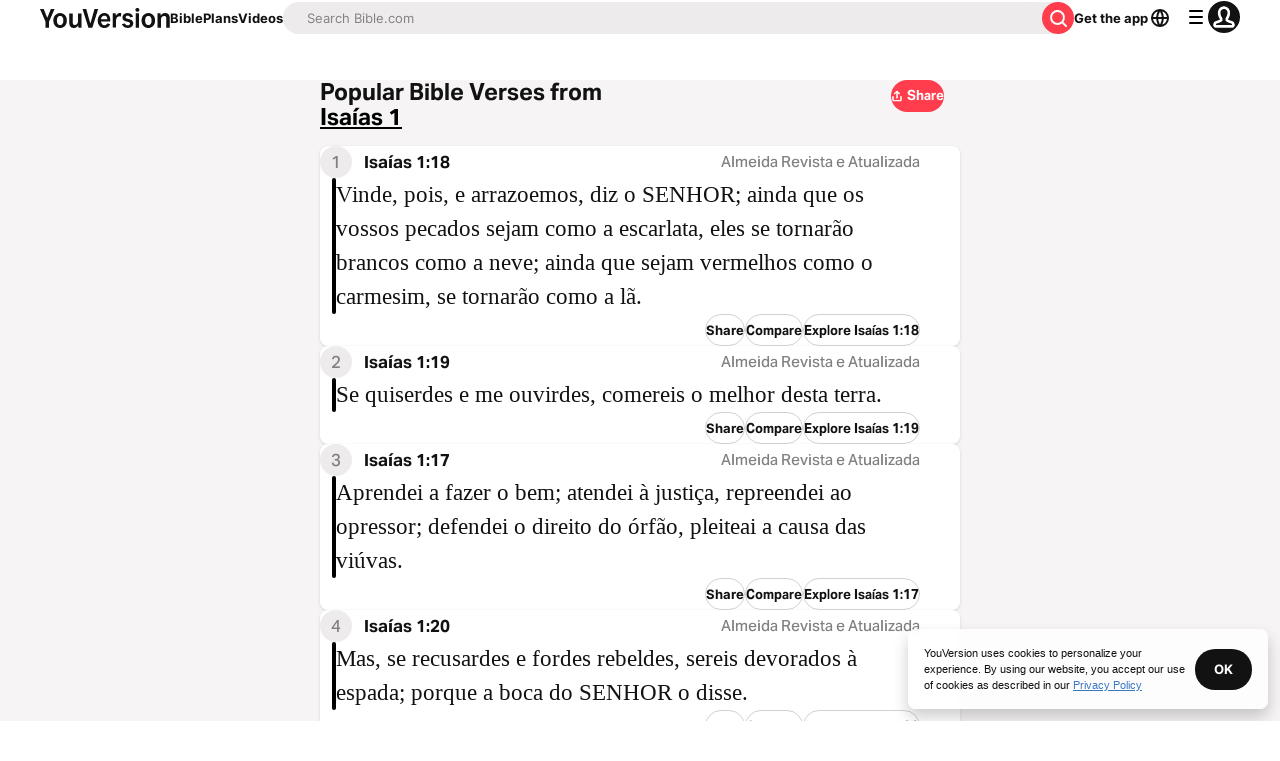

--- FILE ---
content_type: text/javascript; charset=utf-8
request_url: https://app.link/_r?sdk=web2.86.5&branch_key=key_live_jpmoQCKshT4dmEI1OZyuGmlmjffQNTlA&callback=branch_callback__0
body_size: 72
content:
/**/ typeof branch_callback__0 === 'function' && branch_callback__0("1540219434662647451");

--- FILE ---
content_type: application/javascript; charset=UTF-8
request_url: https://www.bible.com/_next/static/chunks/pages/bible-verses/%5BversionId%5D/%5Busfm%5D-28dd4f71086aecf9.js
body_size: 4656
content:
try{!function(){var e="undefined"!=typeof window?window:"undefined"!=typeof global?global:"undefined"!=typeof globalThis?globalThis:"undefined"!=typeof self?self:{},t=(new e.Error).stack;t&&(e._sentryDebugIds=e._sentryDebugIds||{},e._sentryDebugIds[t]="e6d9fe96-2d6a-42ed-8c9c-04211a96f732",e._sentryDebugIdIdentifier="sentry-dbid-e6d9fe96-2d6a-42ed-8c9c-04211a96f732")}()}catch(e){}(self.webpackChunk_N_E=self.webpackChunk_N_E||[]).push([[7751],{88047:function(e,t,n){"use strict";var a=n(67294),i=n(85893),r=Object.defineProperty,s=Object.defineProperties,l=Object.getOwnPropertyDescriptors,c=Object.getOwnPropertySymbols,o=Object.prototype.hasOwnProperty,m=Object.prototype.propertyIsEnumerable,d=(e,t,n)=>t in e?r(e,t,{enumerable:!0,configurable:!0,writable:!0,value:n}):e[t]=n,p=(e,t)=>{for(var n in t||(t={}))o.call(t,n)&&d(e,n,t[n]);if(c)for(var n of c(t))m.call(t,n)&&d(e,n,t[n]);return e},u=(e,t)=>s(e,l(t)),x=(e,t)=>{var n={};for(var a in e)o.call(e,a)&&0>t.indexOf(a)&&(n[a]=e[a]);if(null!=e&&c)for(var a of c(e))0>t.indexOf(a)&&m.call(e,a)&&(n[a]=e[a]);return n},h=a.forwardRef((e,t)=>{var{title:n,titleId:a}=e,r=x(e,["title","titleId"]);return i.jsxs("svg",u(p({width:r.size||"24",height:r.size||"24",viewBox:"0 0 24 24",fill:"none",xmlns:"http://www.w3.org/2000/svg",ref:t,"aria-labelledby":a},r),{children:[n?i.jsx("title",{id:a,children:n}):null,i.jsx("path",{fillRule:"evenodd",clipRule:"evenodd",d:"M14.707 9.187a1 1 0 0 0 1.414-1.414l-3.48-3.48a1 1 0 0 0-1.414 0l-3.52 3.52a1 1 0 1 0 1.414 1.414L11 7.348V15a1 1 0 1 0 2 0V7.48l1.707 1.707ZM5 13a1 1 0 0 1 2 0v4.5a.5.5 0 0 0 .5.5h9a.5.5 0 0 0 .5-.5V13a1 1 0 0 1 2 0v5a2 2 0 0 1-2 2H7a2 2 0 0 1-2-2v-5Z",fill:"currentColor"})]}))});e.exports=h},32423:function(e,t,n){(window.__NEXT_P=window.__NEXT_P||[]).push(["/bible-verses/[versionId]/[usfm]",function(){return n(11459)}])},58011:function(e,t,n){"use strict";n.d(t,{f:function(){return r}});var a=n(85893),i=n(33303);function r(e){let{children:t}=e;return(0,a.jsx)(i.xu,{className:"bg-canvas-light rounded-1 m-3 shadow-light-1 p-3",children:t})}},51467:function(e,t,n){"use strict";n.d(t,{U:function(){return c}});var a=n(85893),i=n(9008),r=n.n(i),s=n(92761),l=n(86344);let c=e=>{let{appId:t="282935706",canonicalUrl:n,children:i,contentLanguage:c="en",deepLinkObject:o,deepLinkPath:m,description:d,openGraphDescription:p,openGraphImage:u,noIndex:x,openGraphImageHeight:h,openGraphImageWidth:b,title:f="YouVersion | The Bible App | Bible.com",openGraphTitle:g=f,readingPlanPage:v,readingPlanDay:j,openGraphType:w="website",twitterAppId:y="com.sirma.mobile.bible.android",twitterAppName:_="Bible",twitterCard:N="summary",twitterSite:k="@YouVersion",relativeUrl:I,openGraphUrl:O,twitterUrl:z,versionId:$,readingPlanId:T,readingPlansId:B,fragment:P,jsonLd:S,readingPlanParams:C="",suppressBranchMeta:E=!1}=e,{t:L,i18n:U}=(0,s.$G)(["common"]),V="".concat("https://www.bible.com").concat(I),F=I.includes("/search/");return(0,a.jsxs)(r(),{children:[(0,a.jsx)("link",{href:n||("en"===c.toLowerCase()?V:"".concat("https://www.bible.com","/").concat(c.toLowerCase()).concat(I)),rel:"canonical"}),P?(0,a.jsx)("meta",{name:"fragment",content:P}):null,F?(0,a.jsx)("meta",{name:"google",content:"nositelinkssearchbox"}):null,F?(0,a.jsx)("meta",{name:"robots",content:"noindex,nofollow"}):null,x?(0,a.jsx)("meta",{name:"robots",content:"noindex"}):null,(0,a.jsx)("meta",{name:"google-signin-client_id",content:"201895780642-g4oj7hm4p3h81eg7b1di2l2l93k5gcm3.apps.googleusercontent.com"}),(0,a.jsx)("meta",{name:"google-signin-scope",content:"profile email"}),(0,a.jsx)("meta",{name:"yandex-verification",content:"5a5e821bd8df3c93"}),(0,a.jsx)("meta",{name:"url",content:V}),E?null:(0,a.jsxs)(a.Fragment,{children:[(0,a.jsx)("meta",{property:"og:site_name",content:"YouVersion | ".concat(L("common:bible_app")," | Bible.com")}),(0,a.jsx)("meta",{property:"og:type",content:w}),(0,a.jsx)("meta",{property:"og:url",content:O||V}),(0,a.jsx)("meta",{property:"og:title",content:g}),(0,a.jsx)("meta",{name:"description",content:d}),(0,a.jsx)("meta",{property:"og:description",content:p||d}),u?(0,a.jsx)("meta",{property:"og:image",content:u}):null,h?(0,a.jsx)("meta",{property:"og:image:height",content:h}):null,b?(0,a.jsx)("meta",{property:"og:image:width",content:b}):null,(0,a.jsx)("meta",{name:"twitter:site",content:k}),(0,a.jsx)("meta",{name:"twitter:card",content:N}),(0,a.jsx)("meta",{name:"twitter:creator",content:"@YouVersion"}),(0,a.jsx)("meta",{name:"twitter:title",content:g||f}),(0,a.jsx)("meta",{name:"twitter:image",content:u}),(0,a.jsx)("meta",{name:"twitter:url",content:z||V}),(0,a.jsx)("meta",{name:"twitter:description",content:p||d}),(0,a.jsx)("meta",{name:"twitter:app:name:iphone",content:_}),(0,a.jsx)("meta",{name:"twitter:app:id:iphone",content:t}),(0,a.jsx)("meta",{name:"twitter:app:name:ipad",content:_}),(0,a.jsx)("meta",{name:"twitter:app:id:ipad",content:t}),(0,a.jsx)("meta",{name:"twitter:app:name:googleplay",content:_}),(0,a.jsx)("meta",{name:"twitter:app:id:googleplay",content:y}),(0,a.jsx)("meta",{name:"fb:app_id",content:"117344358296665"}),o?(0,a.jsxs)(a.Fragment,{children:[(0,a.jsx)("meta",{name:"twitter:app:url:iphone",content:"youversion://".concat(o.ios)}),(0,a.jsx)("meta",{name:"twitter:app:url:ipad",content:"youversion://".concat(o.ios)}),(0,a.jsx)("meta",{name:"twitter:app:url:googleplay",content:"youversion://".concat(o.android)}),(0,a.jsx)("meta",{name:"apple-itunes-app",content:"app-id=282935706, app-argument=youversion://".concat(o.ios)})]}):null]}),(0,a.jsx)("meta",{name:"branch:deeplink:$journeys_title",content:L("common:bible_app")}),(0,a.jsx)("meta",{name:"branch:deeplink:$journeys_button_get_has_app",content:L("common:open")}),(0,a.jsx)("meta",{name:"branch:deeplink:$journeys_button_get_no_app",content:L("common:download")}),(0,a.jsx)("meta",{name:"branch:deeplink:$journeys_icon_image_url",content:(0,l.Qc)(U.language)}),$?(0,a.jsx)("meta",{name:"branch:deeplink:$deeplink_path",content:"versions?version_id=".concat($)}):null,B?(0,a.jsx)("meta",{name:"branch:deeplink:$deeplink_path",content:"reading-plans/".concat(B).concat(C)}):null,T?(0,a.jsx)("meta",{name:"branch:deeplink:$deeplink_path",content:"reading-plans/".concat(T,"/day/").concat(j)}):null,m?(0,a.jsx)("meta",{name:"branch:deeplink:$deeplink_path",content:m}):null,v?(0,a.jsx)("meta",{name:"branch:deeplink:$deeplink_path",content:"reading_plans"}):null,c?(0,a.jsx)("meta",{httpEquiv:"content-language",content:c}):null,(0,a.jsx)("meta",{name:"msApplication-ID",content:"af5f6405-7860-49a9-a6b4-a47381974e1d"}),(0,a.jsx)("meta",{name:"msApplication-PackageFamilyName",content:"LifeChurch.tv.Bible_d1phjsdba8cbj"}),i,(0,a.jsx)("title",{children:"".concat(f)}),(0,a.jsx)("script",{dangerouslySetInnerHTML:{__html:JSON.stringify(S)},type:"application/ld+json"})]})}},27563:function(e,t,n){"use strict";n.d(t,{Q:function(){return o}});var a=n(85893),i=n(33303),r=n(88047),s=n.n(r),l=n(92761),c=n(90802);function o(e){let{description:t,metaImage:n,pageTitle:r,shareUrl:o,size:m,title:d,variant:p}=e,{t:u}=(0,l.$G)("common"),{open:x}=(0,c.v)();return(0,a.jsx)(i.zx,{className:"w-fit hover:shadow-none overflow-visible",onClick:()=>x({description:t,metaImage:n,pageTitle:r,shareText:u("share"),shareUrl:o,title:d}),size:null!=m?m:"sm",variant:null!=p?p:"filled:brand",children:(0,a.jsxs)("div",{className:"flex justify-center align-center items-center gap-0.5",children:[(0,a.jsx)(s(),{className:"relative -left-[2px]",width:16}),u("share")]})})}},11459:function(e,t,n){"use strict";n.r(t),n.d(t,{TopBibleVersesFromChapter:function(){return y},__N_SSP:function(){return w}});var a=n(85893),i=n(33303),r=n(62825),s=n.n(r),l=n(41664),c=n.n(l),o=n(92761),m=n(67294),d=n(90802),p=n(58011),u=n(15329),x=n(25025),h=n(51467),b=n(27563),f=n(86344),g=n(51634),v=n(78745),j=n(91649),w=!0;function y(e){var t,n,r,l,w;let{chapterInfo:y,metaImage:_,relatedPlans:N,topVersesUsfms:k,versionData:I,verses:O}=e,{i18n:z,t:$}=(0,o.$G)(["bible-chapter","bible-compare","bible-verse","top-verses"]),[T,B]=(0,m.useState)([]),P=(0,j.I)({language_tag:I.language.language_tag}),S=(0,f.$B)(I.id,I.local_abbreviation,y.reference.usfm[0]),C=(0,f.sq)(S,P),E="".concat("https://www.bible.com").concat(C),L=(0,v.v)(y.reference.human,I.language.text_direction),U=(0,f.X)(I.id,I.local_abbreviation,y.reference.usfm[0]),V=I.local_title,F=I.local_abbreviation,G=(null===(t=y.next)||void 0===t?void 0:t.usfm[0])?(0,f.$B)(I.id,I.local_abbreviation,y.next.usfm[0]):void 0,X=(null===(n=y.previous)||void 0===n?void 0:n.usfm[0])?(0,f.$B)(I.id,I.local_abbreviation,y.previous.usfm[0]):void 0,D=(0,g.o)(y.reference.usfm[0],I.id,I.local_abbreviation),Y="".concat("https://web-assets.youversion.com/app-icons","/").concat(z.language,".png"),A=(null==O?void 0:O.length)>0?"".concat(O[0].reference.human," - ").concat(O[0].content):L,Q={"@context":"http://schema.org","@type":"Article",articleSection:$("top-verses:metadata.article_section"),author:{"@type":"Person",name:"YouVersion Staff"},description:$("top-verses:metadata.description",{chapter:L}),headline:$("top-verses:metadata.headline",{chapter:L}),image:{"@type":"ImageObject",height:"120",url:Y,width:"120"},logo:{"@type":"ImageObject",height:"144",url:f.y,width:"935"},mainEntityOfPage:{"@id":(0,f.$B)(I.id,I.local_abbreviation,y.reference.usfm[0]),"@type":"WebPage"},publisher:{"@type":"Organization",name:"YouVersion",sameAs:[f.qv,f.ZB],url:f.wb}};(0,m.useEffect)(()=>{let e=[...N];N.length>4&&(e=N.sort(()=>.5-Math.random()).slice(0,4)),B(e)},[N]);let{open:M}=(0,d.v)();return(0,a.jsxs)(a.Fragment,{children:[(0,a.jsx)(h.U,{canonicalUrl:E,contentLanguage:P,deepLinkObject:D,description:A,jsonLd:Q,openGraphImage:_,openGraphUrl:E,relativeUrl:S,title:$("top-verses:metadata.page_title",{chapter:L}),twitterUrl:E}),(0,a.jsxs)(i.xu,{className:"mbe-8 md:mbe-16 mis-auto mie-auto max-w-full md:max-w-container-sm",children:[(0,a.jsxs)(i.X6,{className:"flex justify-between text-center plb-6 pli-3 pb-2 pie-2",level:1,size:"md",variant:"headline",children:[(0,a.jsx)("div",{className:"flex flex-col text-left",children:(0,a.jsx)(o.cC,{components:{chapter_link:(0,a.jsx)(c(),{className:"text-black",href:U})},i18nKey:"popular_verses_from",ns:"top-verses",values:{chapter:L}})}),(0,a.jsx)(b.Q,{description:null===(r=O[0])||void 0===r?void 0:r.content,metaImage:_,pageTitle:$("top-verses:metadata.page_title",{chapter:L}),shareUrl:E,title:$("top-verses:metadata.page_title",{chapter:L})})]}),(null==O?void 0:O.length)>0?O.map((e,t)=>(0,a.jsx)(p.f,{children:(0,a.jsxs)(i.xu,{className:"max-w-[600px]",children:[(0,a.jsxs)(i.xu,{className:"flex items-center w-full",children:[(0,a.jsx)(i.xu,{className:"rounded-8 bg-gray-10 h-4 w-4 min-w-4 min-h-4 flex justify-center items-center",children:(0,a.jsx)(i.xv,{className:"text-gray-25 leading-tight",size:"lg",variant:"label",children:t+1})}),(0,a.jsxs)(i.xu,{className:"flex w-full justify-between items-center",children:[(0,a.jsx)(c(),{className:"no-underline text-gray-50",href:(0,f.b9)(I.id,k[t]),children:(0,a.jsx)(i.xv,{className:"font-bold pis-1.5 whitespace-nowrap",size:"lg",variant:"label",children:(0,v.v)(e.reference.human,I.language.text_direction)})}),(0,a.jsxs)(c(),{className:"no-underline",href:"/versions/".concat(I.id),children:[(0,a.jsx)(i.xv,{className:"text-gray-25 pis-1.5 text-end hidden md:block",size:"md",variant:"label",children:V}),(0,a.jsx)(i.xv,{className:"text-gray-25 pis-1.5 text-end block md:hidden",size:"md",variant:"label",children:F})]})]})]}),(0,a.jsxs)("div",{className:"flex gap-2 pis-1.5 plb-2",children:[(0,a.jsx)("div",{className:"min-w-0.5 self-stretch rounded-8 bg-black"}),(0,a.jsx)("div",{className:"flex-grow",children:(0,a.jsx)(c(),{className:"no-underline text-gray-50",href:(0,f.GT)(k[t]),children:(0,a.jsx)(i.xv,{className:"text-23 font-secondary",children:e.content})})})]}),(0,a.jsxs)("div",{className:"flex flex-wrap items-center justify-center md:flex-row md:justify-end gap-2",children:[(0,a.jsx)(i.zx,{className:"w-min active:bg-white",onClick:()=>(function(e,t,n){let a="".concat("https://www.bible.com").concat((0,f.b9)(e,t));M({description:n.content,metaImage:_,pageTitle:"".concat(n.reference.human," ").concat(F),shareText:$("bible-compare:share"),shareUrl:a,title:"".concat(n.reference.human," ").concat(F)})})(I.id,k[t],e),size:"sm",variant:"strokedSecondary",children:$("bible-compare:share")}),(0,a.jsx)(i.Qj,{className:"w-min active:bg-white",component:c(),href:(0,f.GT)(k[t]),size:"sm",variant:"strokedSecondary",children:(0,a.jsx)(i.xv,{children:$("top-verses:compare")})}),(0,a.jsx)(i.Qj,{className:"w-auto whitespace-nowrap active:bg-white",component:c(),href:(0,f.b9)(I.id,k[t]),size:"sm",variant:"strokedSecondary",children:(0,a.jsx)(i.xv,{children:$("top-verses:explore_verse",{verse:e.reference.human})})})]})]})},t)):(0,a.jsxs)(i.xu,{className:"flex flex-col items-center gap-2 bg-gray-10 rounded-2 p-3 m-3",children:[(0,a.jsx)(s(),{className:"w-6 h-6 text-gray-25"}),(0,a.jsx)(i.xv,{className:"text-center",size:"md",variant:"paragraph",children:$("top-verses:popular_verses_not_available")})]}),N.length>0?(0,a.jsx)(i.xu,{className:"pbs-2",children:(0,a.jsxs)(p.f,{children:[(0,a.jsx)(i.X6,{className:"font-bold mbe-2",level:2,size:"md",variant:"paragraph",children:$("bible-verse:related_devotionals",{reference:L})}),(0,a.jsx)(i.xu,{className:"grid gap-2 grid-cols-2",children:T.map(e=>(0,a.jsx)(i.xu,{className:"min-w-0",children:(0,a.jsxs)(c(),{className:"no-underline",href:(0,f.BF)(e.id,e.slug),children:[(0,a.jsx)(i.xu,{className:"rounded-1 overflow-hidden",children:(0,a.jsx)(x.ImageWithFallback,{alt:"".concat(e.name," ").concat(L," ").concat(I.local_title),height:e.images.height,src:"https://".concat(e.images.url),width:e.images.width})}),(0,a.jsx)(i.X6,{className:"mlb-1 line-clamp-1 text-gray-50",level:3,size:"md",variant:"caption",children:e.name})]})},e.id))})]})}):null,(0,a.jsxs)("div",{className:"m-4 flex items-center justify-between gap-3 pbs-6",children:[(0,a.jsx)("div",{className:"w-[200px] h-px bg-tertiary-light"}),(0,a.jsx)(c(),{className:"no-underline",href:(0,f.X)(I.id,I.local_abbreviation,y.reference.usfm[0]),children:(0,a.jsx)(i.zx,{className:"w-auto whitespace-nowrap",variant:"filled:secondary",children:$("bible-verse:read",{book_and_chapter:L})})}),(0,a.jsx)("div",{className:"w-[200px] h-px bg-tertiary-light"})]})]}),(0,a.jsx)(u.t,{component:c(),nextLabel:$("bible-chapter:next_chapter"),nextUrl:G,previousLabel:$("bible-chapter:previous_chapter"),previousUrl:X,versionId:null!==(w=null===(l=y.reference)||void 0===l?void 0:l.version_id)&&void 0!==w?w:I.id})]})}t.default=y},51634:function(e,t,n){"use strict";function a(e,t,n){let a,i,r;return t&&n?(i="bible?reference="+e+"&version_id="+t,a="bible?reference="+e+"&version="+t,r="bible?reference="+e+"."+n+"&version="+t):(i="bible?reference="+e,a="bible?reference="+e,r="bible?reference="+e),{android:a,ios:i,native:r}}n.d(t,{o:function(){return a}})},78745:function(e,t,n){"use strict";n.d(t,{v:function(){return a}});let a=(e,t)=>{if("rtl"===t){let t=/(\d+):(\d+)/.exec(e);if(t){let n=t[1],a=t[2];return e.replace("".concat(n,":"),"".concat(a,":")).replace(":".concat(a),":".concat(n))}}return e}}},function(e){e.O(0,[4885,5280,9238,7502,8785,1432,8454,584,2888,9774,179],function(){return e(e.s=32423)}),_N_E=e.O()}]);

--- FILE ---
content_type: application/javascript; charset=UTF-8
request_url: https://www.bible.com/_next/static/chunks/pages/bible/compare/%5Busfm%5D-3f90f7bea2e70914.js
body_size: 4402
content:
try{!function(){var e="undefined"!=typeof window?window:"undefined"!=typeof global?global:"undefined"!=typeof globalThis?globalThis:"undefined"!=typeof self?self:{},t=(new e.Error).stack;t&&(e._sentryDebugIds=e._sentryDebugIds||{},e._sentryDebugIds[t]="0e90272b-d9cf-4c60-872d-3a4c68f3e032",e._sentryDebugIdIdentifier="sentry-dbid-0e90272b-d9cf-4c60-872d-3a4c68f3e032")}()}catch(e){}(self.webpackChunk_N_E=self.webpackChunk_N_E||[]).push([[2311],{88047:function(e,t,n){"use strict";var a=n(67294),r=n(85893),o=Object.defineProperty,i=Object.defineProperties,l=Object.getOwnPropertyDescriptors,c=Object.getOwnPropertySymbols,s=Object.prototype.hasOwnProperty,d=Object.prototype.propertyIsEnumerable,u=(e,t,n)=>t in e?o(e,t,{enumerable:!0,configurable:!0,writable:!0,value:n}):e[t]=n,m=(e,t)=>{for(var n in t||(t={}))s.call(t,n)&&u(e,n,t[n]);if(c)for(var n of c(t))d.call(t,n)&&u(e,n,t[n]);return e},p=(e,t)=>i(e,l(t)),x=(e,t)=>{var n={};for(var a in e)s.call(e,a)&&0>t.indexOf(a)&&(n[a]=e[a]);if(null!=e&&c)for(var a of c(e))0>t.indexOf(a)&&d.call(e,a)&&(n[a]=e[a]);return n},h=a.forwardRef((e,t)=>{var{title:n,titleId:a}=e,o=x(e,["title","titleId"]);return r.jsxs("svg",p(m({width:o.size||"24",height:o.size||"24",viewBox:"0 0 24 24",fill:"none",xmlns:"http://www.w3.org/2000/svg",ref:t,"aria-labelledby":a},o),{children:[n?r.jsx("title",{id:a,children:n}):null,r.jsx("path",{fillRule:"evenodd",clipRule:"evenodd",d:"M14.707 9.187a1 1 0 0 0 1.414-1.414l-3.48-3.48a1 1 0 0 0-1.414 0l-3.52 3.52a1 1 0 1 0 1.414 1.414L11 7.348V15a1 1 0 1 0 2 0V7.48l1.707 1.707ZM5 13a1 1 0 0 1 2 0v4.5a.5.5 0 0 0 .5.5h9a.5.5 0 0 0 .5-.5V13a1 1 0 0 1 2 0v5a2 2 0 0 1-2 2H7a2 2 0 0 1-2-2v-5Z",fill:"currentColor"})]}))});e.exports=h},1084:function(e,t,n){(window.__NEXT_P=window.__NEXT_P||[]).push(["/bible/compare/[usfm]",function(){return n(91455)}])},58011:function(e,t,n){"use strict";n.d(t,{f:function(){return o}});var a=n(85893),r=n(33303);function o(e){let{children:t}=e;return(0,a.jsx)(r.xu,{className:"bg-canvas-light rounded-1 m-3 shadow-light-1 p-3",children:t})}},20507:function(e,t,n){"use strict";n.d(t,{v:function(){return i}});var a=n(89382),r=n(67294),o=n(92974);let i=(e,t)=>{let n=(0,o.d)(),[i,l]=(0,a.Z)({...e,direction:n},t),c=(0,r.useCallback)(()=>{null==l||l.scrollPrev()},[l]),s=(0,r.useCallback)(()=>{null==l||l.scrollNext()},[l]);return{emblaApi:l,emblaRef:i,scrollNext:s,scrollPrev:c}}},51467:function(e,t,n){"use strict";n.d(t,{U:function(){return c}});var a=n(85893),r=n(9008),o=n.n(r),i=n(92761),l=n(86344);let c=e=>{let{appId:t="282935706",canonicalUrl:n,children:r,contentLanguage:c="en",deepLinkObject:s,deepLinkPath:d,description:u,openGraphDescription:m,openGraphImage:p,noIndex:x,openGraphImageHeight:h,openGraphImageWidth:f,title:b="YouVersion | The Bible App | Bible.com",openGraphTitle:g=b,readingPlanPage:j,readingPlanDay:v,openGraphType:w="website",twitterAppId:y="com.sirma.mobile.bible.android",twitterAppName:_="Bible",twitterCard:k="summary",twitterSite:N="@YouVersion",relativeUrl:C,openGraphUrl:I,twitterUrl:O,versionId:$,readingPlanId:T,readingPlansId:E,fragment:G,jsonLd:U,readingPlanParams:X="",suppressBranchMeta:P=!1}=e,{t:B,i18n:z}=(0,i.$G)(["common"]),V="".concat("https://www.bible.com").concat(C),D=C.includes("/search/");return(0,a.jsxs)(o(),{children:[(0,a.jsx)("link",{href:n||("en"===c.toLowerCase()?V:"".concat("https://www.bible.com","/").concat(c.toLowerCase()).concat(C)),rel:"canonical"}),G?(0,a.jsx)("meta",{name:"fragment",content:G}):null,D?(0,a.jsx)("meta",{name:"google",content:"nositelinkssearchbox"}):null,D?(0,a.jsx)("meta",{name:"robots",content:"noindex,nofollow"}):null,x?(0,a.jsx)("meta",{name:"robots",content:"noindex"}):null,(0,a.jsx)("meta",{name:"google-signin-client_id",content:"201895780642-g4oj7hm4p3h81eg7b1di2l2l93k5gcm3.apps.googleusercontent.com"}),(0,a.jsx)("meta",{name:"google-signin-scope",content:"profile email"}),(0,a.jsx)("meta",{name:"yandex-verification",content:"5a5e821bd8df3c93"}),(0,a.jsx)("meta",{name:"url",content:V}),P?null:(0,a.jsxs)(a.Fragment,{children:[(0,a.jsx)("meta",{property:"og:site_name",content:"YouVersion | ".concat(B("common:bible_app")," | Bible.com")}),(0,a.jsx)("meta",{property:"og:type",content:w}),(0,a.jsx)("meta",{property:"og:url",content:I||V}),(0,a.jsx)("meta",{property:"og:title",content:g}),(0,a.jsx)("meta",{name:"description",content:u}),(0,a.jsx)("meta",{property:"og:description",content:m||u}),p?(0,a.jsx)("meta",{property:"og:image",content:p}):null,h?(0,a.jsx)("meta",{property:"og:image:height",content:h}):null,f?(0,a.jsx)("meta",{property:"og:image:width",content:f}):null,(0,a.jsx)("meta",{name:"twitter:site",content:N}),(0,a.jsx)("meta",{name:"twitter:card",content:k}),(0,a.jsx)("meta",{name:"twitter:creator",content:"@YouVersion"}),(0,a.jsx)("meta",{name:"twitter:title",content:g||b}),(0,a.jsx)("meta",{name:"twitter:image",content:p}),(0,a.jsx)("meta",{name:"twitter:url",content:O||V}),(0,a.jsx)("meta",{name:"twitter:description",content:m||u}),(0,a.jsx)("meta",{name:"twitter:app:name:iphone",content:_}),(0,a.jsx)("meta",{name:"twitter:app:id:iphone",content:t}),(0,a.jsx)("meta",{name:"twitter:app:name:ipad",content:_}),(0,a.jsx)("meta",{name:"twitter:app:id:ipad",content:t}),(0,a.jsx)("meta",{name:"twitter:app:name:googleplay",content:_}),(0,a.jsx)("meta",{name:"twitter:app:id:googleplay",content:y}),(0,a.jsx)("meta",{name:"fb:app_id",content:"117344358296665"}),s?(0,a.jsxs)(a.Fragment,{children:[(0,a.jsx)("meta",{name:"twitter:app:url:iphone",content:"youversion://".concat(s.ios)}),(0,a.jsx)("meta",{name:"twitter:app:url:ipad",content:"youversion://".concat(s.ios)}),(0,a.jsx)("meta",{name:"twitter:app:url:googleplay",content:"youversion://".concat(s.android)}),(0,a.jsx)("meta",{name:"apple-itunes-app",content:"app-id=282935706, app-argument=youversion://".concat(s.ios)})]}):null]}),(0,a.jsx)("meta",{name:"branch:deeplink:$journeys_title",content:B("common:bible_app")}),(0,a.jsx)("meta",{name:"branch:deeplink:$journeys_button_get_has_app",content:B("common:open")}),(0,a.jsx)("meta",{name:"branch:deeplink:$journeys_button_get_no_app",content:B("common:download")}),(0,a.jsx)("meta",{name:"branch:deeplink:$journeys_icon_image_url",content:(0,l.Qc)(z.language)}),$?(0,a.jsx)("meta",{name:"branch:deeplink:$deeplink_path",content:"versions?version_id=".concat($)}):null,E?(0,a.jsx)("meta",{name:"branch:deeplink:$deeplink_path",content:"reading-plans/".concat(E).concat(X)}):null,T?(0,a.jsx)("meta",{name:"branch:deeplink:$deeplink_path",content:"reading-plans/".concat(T,"/day/").concat(v)}):null,d?(0,a.jsx)("meta",{name:"branch:deeplink:$deeplink_path",content:d}):null,j?(0,a.jsx)("meta",{name:"branch:deeplink:$deeplink_path",content:"reading_plans"}):null,c?(0,a.jsx)("meta",{httpEquiv:"content-language",content:c}):null,(0,a.jsx)("meta",{name:"msApplication-ID",content:"af5f6405-7860-49a9-a6b4-a47381974e1d"}),(0,a.jsx)("meta",{name:"msApplication-PackageFamilyName",content:"LifeChurch.tv.Bible_d1phjsdba8cbj"}),r,(0,a.jsx)("title",{children:"".concat(b)}),(0,a.jsx)("script",{dangerouslySetInnerHTML:{__html:JSON.stringify(U)},type:"application/ld+json"})]})}},27563:function(e,t,n){"use strict";n.d(t,{Q:function(){return s}});var a=n(85893),r=n(33303),o=n(88047),i=n.n(o),l=n(92761),c=n(90802);function s(e){let{description:t,metaImage:n,pageTitle:o,shareUrl:s,size:d,title:u,variant:m}=e,{t:p}=(0,l.$G)("common"),{open:x}=(0,c.v)();return(0,a.jsx)(r.zx,{className:"w-fit hover:shadow-none overflow-visible",onClick:()=>x({description:t,metaImage:n,pageTitle:o,shareText:p("share"),shareUrl:s,title:u}),size:null!=d?d:"sm",variant:null!=m?m:"filled:brand",children:(0,a.jsxs)("div",{className:"flex justify-center align-center items-center gap-0.5",children:[(0,a.jsx)(i(),{className:"relative -left-[2px]",width:16}),p("share")]})})}},92974:function(e,t,n){"use strict";n.d(t,{d:function(){return r}});var a=n(92761);function r(){let{i18n:e}=(0,a.$G)();return e.dir()}},91455:function(e,t,n){"use strict";n.r(t),n.d(t,{BibleCompare:function(){return N},__N_SSG:function(){return k},default:function(){return C}});var a=n(85893),r=n(33303),o=n(5152),i=n.n(o),l=n(25675),c=n.n(l),s=n(41664),d=n.n(s),u=n(92761),m=n(67294),p=n(90802),x=n(58011),h=n(20507),f=n(51467),b=n(27563),g=n(86344),j=n(37593),v=n(62641),w=n(78745),y=n(91649);let _=i()(()=>n.e(397).then(n.bind(n,20397)).then(e=>e.CarouselButton),{loadableGenerated:{webpack:()=>[20397]}});var k=!0;let N=e=>{var t,n,o;let{images:i,metaImage:l,referenceTitle:s,usfm:k,verses:N,version:C}=e,{t:I}=(0,u.$G)(["bible-compare","bible-verse"]),{scrollPrev:O,scrollNext:$,emblaRef:T}=(0,h.v)({align:"start"}),{language:E}=C,{open:G}=(0,p.v)(),U=(0,w.v)(s.title,E.text_direction),X="".concat(U," ").concat(C.local_abbreviation.toUpperCase()),P=N.map(e=>e.verses.map(e=>e.content.replace(/(<([^>]+)>[0-9]{0,3})/gi,"").trim().substring(0,200))).join(" "),B=(e,t,n)=>{let a=(0,g.X)(e,t,n);G({description:P,metaImage:l,pageTitle:X,shareText:I("share"),shareUrl:"".concat("https://www.bible.com").concat(a),title:X})},z=(0,g.GT)(s.usfm),V=(0,y.I)(E),D=(0,g.sq)(z,V),A="".concat("https://www.bible.com").concat(D);return(o=N).forEach(e=>{e.verses[0].reference.human="".concat(s.bookAndChapter,":").concat((0,v.o)(e.verses[0].reference.usfm))}),N=o,(0,a.jsxs)(a.Fragment,{children:[(0,a.jsx)(f.U,{canonicalUrl:A,description:P,openGraphImage:l,openGraphType:"book",openGraphUrl:A,relativeUrl:z,title:"".concat(U," ").concat(P),twitterCard:"summary_large_image",twitterUrl:A}),(0,a.jsx)(r.X6,{className:"bg-canvas-light plb-3 text-center w-full",level:1,size:"lg",variant:"headline",children:(0,a.jsxs)("div",{className:"flex justify-between pie-3 pis-3 mis-auto mie-auto max-w-full md:max-w-container-sm",children:[U,(0,a.jsx)(b.Q,{description:null!==(n=null===(t=N[0])||void 0===t?void 0:t.verses.map(e=>e.content).join(" "))&&void 0!==n?n:U,metaImage:l,pageTitle:"".concat(I("bible-verse:compare_all_versions"),": ").concat(X),shareUrl:A,title:"".concat(I("bible-verse:compare_all_versions"),": ").concat(X)})]})}),(0,a.jsxs)(r.xu,{className:"mbe-8 md:mbe-16 mis-auto mie-auto max-w-full md:max-w-container-sm",children:[N.map(e=>(0,a.jsx)(m.Fragment,{children:e.verses.map(t=>{var n,o,i;let l=(0,g.X)(e.id,null!==(o=e.local_abbreviation)&&void 0!==o?o:"",k);return(0,a.jsxs)(x.f,{children:[(0,a.jsx)(d(),{className:"no-underline",href:l,children:(0,a.jsxs)(r.X6,{className:"text-16 leading-default font-bold text-gray-50 mbe-2",level:2,variant:"headline",children:[(0,w.v)(t.reference.human,E.text_direction)," ",e.local_title," ","(",null===(n=e.local_abbreviation)||void 0===n?void 0:n.toUpperCase(),")"]})}),(0,a.jsx)(d(),{className:"no-underline",href:l,children:(0,a.jsx)(r.xv,{className:"leading-loose text-gray-50",size:"md",variant:"paragraph",children:t.content})}),(0,a.jsxs)(r.xu,{className:"flex flex-wrap items-center justify-end mbs-1",children:[(0,a.jsx)(r.xu,{className:"text-13 bg-white text-gray-50 font-bold plb-1 pis-2 pie-2 hover:bg-gray-10 rounded-[9999px] hover:cursor-pointer",onClick:()=>{var n;return B(e.id,null!==(n=e.local_abbreviation)&&void 0!==n?n:"",(0,j.y)(t.reference.usfm[0]))},children:I("share")}),(0,a.jsx)(d(),{className:"text-13 text-gray-50 font-bold plb-1 pis-2 pie-2 hover:bg-gray-10 rounded-[9999px] no-underline",href:(0,g.X)(e.id,null!==(i=e.local_abbreviation)&&void 0!==i?i:"",(0,j.y)(t.reference.usfm[0])),children:I("read",{book_and_chapter:s.bookAndChapter})})]})]},"".concat(e.id).concat(t.reference.usfm))})},e.id)),i.length>0?(0,a.jsxs)(x.f,{children:[(0,a.jsx)(r.X6,{className:"bg-canvas-light w-full",level:2,size:"lg",variant:"headline",children:U}),(0,a.jsxs)(r.xu,{className:"overflow-hidden relative group",ref:T,children:[(0,a.jsx)(r.xu,{className:"grid auto-cols-[320px] grid-flow-col gap-1",children:i.map(e=>(0,a.jsx)(d(),{className:"no-underline",href:(0,g.Ht)(k,e.id,C.id),children:(0,a.jsx)(c(),{alt:X,height:e.height,src:"https:".concat(e.url),width:e.width})},e.id))}),(0,a.jsx)(_,{direction:"previous",onClick:O}),(0,a.jsx)(_,{direction:"next",onClick:$})]}),(0,a.jsxs)(r.xu,{className:"flex align-center flex-wrap justify-end mbs-1",children:[(0,a.jsx)(r.xu,{className:"text-13 bg-white text-gray-50 font-bold plb-1 pis-2 pie-2 hover:bg-gray-10 rounded-[9999px]",onClick:()=>B(C.id,C.local_abbreviation,(0,j.y)(k)),children:I("share")}),(0,a.jsx)(d(),{className:"text-13 text-gray-50 font-bold plb-1 pis-2 pie-2 hover:bg-gray-10 rounded-[9999px] no-underline",href:(0,g.X)(C.id,C.local_abbreviation,(0,j.y)(k)),children:I("read_full_chapter")})]})]}):null]})]})};var C=N},37593:function(e,t,n){"use strict";n.d(t,{y:function(){return a}});let a=e=>e.split(".").slice(0,2).join(".")},62641:function(e,t,n){"use strict";function a(e){var t,n;let a,r;return(a=(null!==(t=/^.{3}\.\d+\.(\d+)/.exec(e[0]))&&void 0!==t?t:[0,-1])[1],r=(null!==(n=/.{3}\.\d+\.(\d+)$/.exec(e[e.length-1]))&&void 0!==n?n:[0,-1])[1],-1===a||-1===r)?null:a===r?"".concat(a):"".concat(a,"-").concat(r)}n.d(t,{o:function(){return a}})},78745:function(e,t,n){"use strict";n.d(t,{v:function(){return a}});let a=(e,t)=>{if("rtl"===t){let t=/(\d+):(\d+)/.exec(e);if(t){let n=t[1],a=t[2];return e.replace("".concat(n,":"),"".concat(a,":")).replace(":".concat(a),":".concat(n))}}return e}},41459:function(e,t,n){"use strict";n.d(t,{I:function(){return o}});var a=n(96812),r=n(4774);let o=e=>{let{language_tag:t}=e;try{let e=a.X.all.filter(e=>{let{bibleLocale:n}=e;return n===t});if(0===e.length)return"en";let n=e[0];return(0,r.j)(n)}catch(e){return console.error(e),console.error(Error("Error in bible-to-app-locale utility: ".concat(e))),"en"}}},91649:function(e,t,n){"use strict";n.d(t,{I:function(){return a.I}});var a=n(41459)}},function(e){e.O(0,[9382,2888,9774,179],function(){return e(e.s=1084)}),_N_E=e.O()}]);